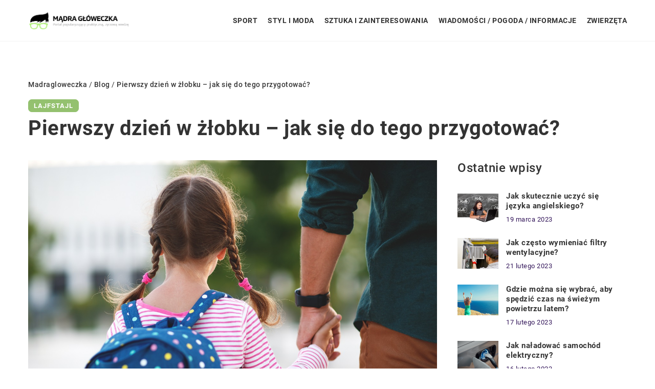

--- FILE ---
content_type: text/html; charset=UTF-8
request_url: https://madragloweczka.pl/pierwszy-dzien-w-zlobku-jak-sie-do-tego-przygotowac/
body_size: 14537
content:
<!DOCTYPE html>
<html lang="pl">
<head><meta charset="UTF-8"><script>if(navigator.userAgent.match(/MSIE|Internet Explorer/i)||navigator.userAgent.match(/Trident\/7\..*?rv:11/i)){var href=document.location.href;if(!href.match(/[?&]nowprocket/)){if(href.indexOf("?")==-1){if(href.indexOf("#")==-1){document.location.href=href+"?nowprocket=1"}else{document.location.href=href.replace("#","?nowprocket=1#")}}else{if(href.indexOf("#")==-1){document.location.href=href+"&nowprocket=1"}else{document.location.href=href.replace("#","&nowprocket=1#")}}}}</script><script>class RocketLazyLoadScripts{constructor(){this.v="1.2.3",this.triggerEvents=["keydown","mousedown","mousemove","touchmove","touchstart","touchend","wheel"],this.userEventHandler=this._triggerListener.bind(this),this.touchStartHandler=this._onTouchStart.bind(this),this.touchMoveHandler=this._onTouchMove.bind(this),this.touchEndHandler=this._onTouchEnd.bind(this),this.clickHandler=this._onClick.bind(this),this.interceptedClicks=[],window.addEventListener("pageshow",t=>{this.persisted=t.persisted}),window.addEventListener("DOMContentLoaded",()=>{this._preconnect3rdParties()}),this.delayedScripts={normal:[],async:[],defer:[]},this.trash=[],this.allJQueries=[]}_addUserInteractionListener(t){if(document.hidden){t._triggerListener();return}this.triggerEvents.forEach(e=>window.addEventListener(e,t.userEventHandler,{passive:!0})),window.addEventListener("touchstart",t.touchStartHandler,{passive:!0}),window.addEventListener("mousedown",t.touchStartHandler),document.addEventListener("visibilitychange",t.userEventHandler)}_removeUserInteractionListener(){this.triggerEvents.forEach(t=>window.removeEventListener(t,this.userEventHandler,{passive:!0})),document.removeEventListener("visibilitychange",this.userEventHandler)}_onTouchStart(t){"HTML"!==t.target.tagName&&(window.addEventListener("touchend",this.touchEndHandler),window.addEventListener("mouseup",this.touchEndHandler),window.addEventListener("touchmove",this.touchMoveHandler,{passive:!0}),window.addEventListener("mousemove",this.touchMoveHandler),t.target.addEventListener("click",this.clickHandler),this._renameDOMAttribute(t.target,"onclick","rocket-onclick"),this._pendingClickStarted())}_onTouchMove(t){window.removeEventListener("touchend",this.touchEndHandler),window.removeEventListener("mouseup",this.touchEndHandler),window.removeEventListener("touchmove",this.touchMoveHandler,{passive:!0}),window.removeEventListener("mousemove",this.touchMoveHandler),t.target.removeEventListener("click",this.clickHandler),this._renameDOMAttribute(t.target,"rocket-onclick","onclick"),this._pendingClickFinished()}_onTouchEnd(t){window.removeEventListener("touchend",this.touchEndHandler),window.removeEventListener("mouseup",this.touchEndHandler),window.removeEventListener("touchmove",this.touchMoveHandler,{passive:!0}),window.removeEventListener("mousemove",this.touchMoveHandler)}_onClick(t){t.target.removeEventListener("click",this.clickHandler),this._renameDOMAttribute(t.target,"rocket-onclick","onclick"),this.interceptedClicks.push(t),t.preventDefault(),t.stopPropagation(),t.stopImmediatePropagation(),this._pendingClickFinished()}_replayClicks(){window.removeEventListener("touchstart",this.touchStartHandler,{passive:!0}),window.removeEventListener("mousedown",this.touchStartHandler),this.interceptedClicks.forEach(t=>{t.target.dispatchEvent(new MouseEvent("click",{view:t.view,bubbles:!0,cancelable:!0}))})}_waitForPendingClicks(){return new Promise(t=>{this._isClickPending?this._pendingClickFinished=t:t()})}_pendingClickStarted(){this._isClickPending=!0}_pendingClickFinished(){this._isClickPending=!1}_renameDOMAttribute(t,e,r){t.hasAttribute&&t.hasAttribute(e)&&(event.target.setAttribute(r,event.target.getAttribute(e)),event.target.removeAttribute(e))}_triggerListener(){this._removeUserInteractionListener(this),"loading"===document.readyState?document.addEventListener("DOMContentLoaded",this._loadEverythingNow.bind(this)):this._loadEverythingNow()}_preconnect3rdParties(){let t=[];document.querySelectorAll("script[type=rocketlazyloadscript]").forEach(e=>{if(e.hasAttribute("src")){let r=new URL(e.src).origin;r!==location.origin&&t.push({src:r,crossOrigin:e.crossOrigin||"module"===e.getAttribute("data-rocket-type")})}}),t=[...new Map(t.map(t=>[JSON.stringify(t),t])).values()],this._batchInjectResourceHints(t,"preconnect")}async _loadEverythingNow(){this.lastBreath=Date.now(),this._delayEventListeners(this),this._delayJQueryReady(this),this._handleDocumentWrite(),this._registerAllDelayedScripts(),this._preloadAllScripts(),await this._loadScriptsFromList(this.delayedScripts.normal),await this._loadScriptsFromList(this.delayedScripts.defer),await this._loadScriptsFromList(this.delayedScripts.async);try{await this._triggerDOMContentLoaded(),await this._triggerWindowLoad()}catch(t){console.error(t)}window.dispatchEvent(new Event("rocket-allScriptsLoaded")),this._waitForPendingClicks().then(()=>{this._replayClicks()}),this._emptyTrash()}_registerAllDelayedScripts(){document.querySelectorAll("script[type=rocketlazyloadscript]").forEach(t=>{t.hasAttribute("data-rocket-src")?t.hasAttribute("async")&&!1!==t.async?this.delayedScripts.async.push(t):t.hasAttribute("defer")&&!1!==t.defer||"module"===t.getAttribute("data-rocket-type")?this.delayedScripts.defer.push(t):this.delayedScripts.normal.push(t):this.delayedScripts.normal.push(t)})}async _transformScript(t){return new Promise((await this._littleBreath(),navigator.userAgent.indexOf("Firefox/")>0||""===navigator.vendor)?e=>{let r=document.createElement("script");[...t.attributes].forEach(t=>{let e=t.nodeName;"type"!==e&&("data-rocket-type"===e&&(e="type"),"data-rocket-src"===e&&(e="src"),r.setAttribute(e,t.nodeValue))}),t.text&&(r.text=t.text),r.hasAttribute("src")?(r.addEventListener("load",e),r.addEventListener("error",e)):(r.text=t.text,e());try{t.parentNode.replaceChild(r,t)}catch(i){e()}}:async e=>{function r(){t.setAttribute("data-rocket-status","failed"),e()}try{let i=t.getAttribute("data-rocket-type"),n=t.getAttribute("data-rocket-src");t.text,i?(t.type=i,t.removeAttribute("data-rocket-type")):t.removeAttribute("type"),t.addEventListener("load",function r(){t.setAttribute("data-rocket-status","executed"),e()}),t.addEventListener("error",r),n?(t.removeAttribute("data-rocket-src"),t.src=n):t.src="data:text/javascript;base64,"+window.btoa(unescape(encodeURIComponent(t.text)))}catch(s){r()}})}async _loadScriptsFromList(t){let e=t.shift();return e&&e.isConnected?(await this._transformScript(e),this._loadScriptsFromList(t)):Promise.resolve()}_preloadAllScripts(){this._batchInjectResourceHints([...this.delayedScripts.normal,...this.delayedScripts.defer,...this.delayedScripts.async],"preload")}_batchInjectResourceHints(t,e){var r=document.createDocumentFragment();t.forEach(t=>{let i=t.getAttribute&&t.getAttribute("data-rocket-src")||t.src;if(i){let n=document.createElement("link");n.href=i,n.rel=e,"preconnect"!==e&&(n.as="script"),t.getAttribute&&"module"===t.getAttribute("data-rocket-type")&&(n.crossOrigin=!0),t.crossOrigin&&(n.crossOrigin=t.crossOrigin),t.integrity&&(n.integrity=t.integrity),r.appendChild(n),this.trash.push(n)}}),document.head.appendChild(r)}_delayEventListeners(t){let e={};function r(t,r){!function t(r){!e[r]&&(e[r]={originalFunctions:{add:r.addEventListener,remove:r.removeEventListener},eventsToRewrite:[]},r.addEventListener=function(){arguments[0]=i(arguments[0]),e[r].originalFunctions.add.apply(r,arguments)},r.removeEventListener=function(){arguments[0]=i(arguments[0]),e[r].originalFunctions.remove.apply(r,arguments)});function i(t){return e[r].eventsToRewrite.indexOf(t)>=0?"rocket-"+t:t}}(t),e[t].eventsToRewrite.push(r)}function i(t,e){let r=t[e];Object.defineProperty(t,e,{get:()=>r||function(){},set(i){t["rocket"+e]=r=i}})}r(document,"DOMContentLoaded"),r(window,"DOMContentLoaded"),r(window,"load"),r(window,"pageshow"),r(document,"readystatechange"),i(document,"onreadystatechange"),i(window,"onload"),i(window,"onpageshow")}_delayJQueryReady(t){let e;function r(r){if(r&&r.fn&&!t.allJQueries.includes(r)){r.fn.ready=r.fn.init.prototype.ready=function(e){return t.domReadyFired?e.bind(document)(r):document.addEventListener("rocket-DOMContentLoaded",()=>e.bind(document)(r)),r([])};let i=r.fn.on;r.fn.on=r.fn.init.prototype.on=function(){if(this[0]===window){function t(t){return t.split(" ").map(t=>"load"===t||0===t.indexOf("load.")?"rocket-jquery-load":t).join(" ")}"string"==typeof arguments[0]||arguments[0]instanceof String?arguments[0]=t(arguments[0]):"object"==typeof arguments[0]&&Object.keys(arguments[0]).forEach(e=>{let r=arguments[0][e];delete arguments[0][e],arguments[0][t(e)]=r})}return i.apply(this,arguments),this},t.allJQueries.push(r)}e=r}r(window.jQuery),Object.defineProperty(window,"jQuery",{get:()=>e,set(t){r(t)}})}async _triggerDOMContentLoaded(){this.domReadyFired=!0,await this._littleBreath(),document.dispatchEvent(new Event("rocket-DOMContentLoaded")),await this._littleBreath(),window.dispatchEvent(new Event("rocket-DOMContentLoaded")),await this._littleBreath(),document.dispatchEvent(new Event("rocket-readystatechange")),await this._littleBreath(),document.rocketonreadystatechange&&document.rocketonreadystatechange()}async _triggerWindowLoad(){await this._littleBreath(),window.dispatchEvent(new Event("rocket-load")),await this._littleBreath(),window.rocketonload&&window.rocketonload(),await this._littleBreath(),this.allJQueries.forEach(t=>t(window).trigger("rocket-jquery-load")),await this._littleBreath();let t=new Event("rocket-pageshow");t.persisted=this.persisted,window.dispatchEvent(t),await this._littleBreath(),window.rocketonpageshow&&window.rocketonpageshow({persisted:this.persisted})}_handleDocumentWrite(){let t=new Map;document.write=document.writeln=function(e){let r=document.currentScript;r||console.error("WPRocket unable to document.write this: "+e);let i=document.createRange(),n=r.parentElement,s=t.get(r);void 0===s&&(s=r.nextSibling,t.set(r,s));let a=document.createDocumentFragment();i.setStart(a,0),a.appendChild(i.createContextualFragment(e)),n.insertBefore(a,s)}}async _littleBreath(){Date.now()-this.lastBreath>45&&(await this._requestAnimFrame(),this.lastBreath=Date.now())}async _requestAnimFrame(){return document.hidden?new Promise(t=>setTimeout(t)):new Promise(t=>requestAnimationFrame(t))}_emptyTrash(){this.trash.forEach(t=>t.remove())}static run(){let t=new RocketLazyLoadScripts;t._addUserInteractionListener(t)}}RocketLazyLoadScripts.run();</script>	
	
	<meta name="viewport" content="width=device-width, initial-scale=1">
		<meta name='robots' content='index, follow, max-image-preview:large, max-snippet:-1, max-video-preview:-1' />

	<!-- This site is optimized with the Yoast SEO plugin v26.7 - https://yoast.com/wordpress/plugins/seo/ -->
	<title>Pierwszy dzień w żłobku - jak się do tego przygotować? - madragloweczka.pl</title><link rel="stylesheet" href="https://madragloweczka.pl/wp-content/cache/min/1/5fe56f8fe1ab7de9fc5f510090bb522e.css" media="all" data-minify="1" />
	<link rel="canonical" href="https://madragloweczka.pl/pierwszy-dzien-w-zlobku-jak-sie-do-tego-przygotowac/" />
	<meta property="og:locale" content="pl_PL" />
	<meta property="og:type" content="article" />
	<meta property="og:title" content="Pierwszy dzień w żłobku - jak się do tego przygotować? - madragloweczka.pl" />
	<meta property="og:description" content="Pierwszy dzień w żłobku zawsze jest dla dziecka przerażający. Ale jeśli dobrze przygotujesz dziecko, poczuje się ono pewnie i będzie [&hellip;]" />
	<meta property="og:url" content="https://madragloweczka.pl/pierwszy-dzien-w-zlobku-jak-sie-do-tego-przygotowac/" />
	<meta property="og:site_name" content="madragloweczka.pl" />
	<meta name="author" content="madragloweczka" />
	<meta name="twitter:card" content="summary_large_image" />
	<meta name="twitter:label1" content="Napisane przez" />
	<meta name="twitter:data1" content="madragloweczka" />
	<meta name="twitter:label2" content="Szacowany czas czytania" />
	<meta name="twitter:data2" content="1 minuta" />
	<script type="application/ld+json" class="yoast-schema-graph">{"@context":"https://schema.org","@graph":[{"@type":"Article","@id":"https://madragloweczka.pl/pierwszy-dzien-w-zlobku-jak-sie-do-tego-przygotowac/#article","isPartOf":{"@id":"https://madragloweczka.pl/pierwszy-dzien-w-zlobku-jak-sie-do-tego-przygotowac/"},"author":{"name":"madragloweczka","@id":"https://madragloweczka.pl/#/schema/person/af6c5861d223daf302e050ee354d813e"},"headline":"Pierwszy dzień w żłobku &#8211; jak się do tego przygotować?","datePublished":"2023-01-17T13:00:21+00:00","mainEntityOfPage":{"@id":"https://madragloweczka.pl/pierwszy-dzien-w-zlobku-jak-sie-do-tego-przygotowac/"},"wordCount":279,"commentCount":0,"image":{"@id":"https://madragloweczka.pl/pierwszy-dzien-w-zlobku-jak-sie-do-tego-przygotowac/#primaryimage"},"thumbnailUrl":"https://madragloweczka.pl/wp-content/uploads/2023/03/plecak-dziecko-szkola-przedszkole.jpeg","articleSection":["Lajfstajl"],"inLanguage":"pl-PL","potentialAction":[{"@type":"CommentAction","name":"Comment","target":["https://madragloweczka.pl/pierwszy-dzien-w-zlobku-jak-sie-do-tego-przygotowac/#respond"]}]},{"@type":"WebPage","@id":"https://madragloweczka.pl/pierwszy-dzien-w-zlobku-jak-sie-do-tego-przygotowac/","url":"https://madragloweczka.pl/pierwszy-dzien-w-zlobku-jak-sie-do-tego-przygotowac/","name":"Pierwszy dzień w żłobku - jak się do tego przygotować? - madragloweczka.pl","isPartOf":{"@id":"https://madragloweczka.pl/#website"},"primaryImageOfPage":{"@id":"https://madragloweczka.pl/pierwszy-dzien-w-zlobku-jak-sie-do-tego-przygotowac/#primaryimage"},"image":{"@id":"https://madragloweczka.pl/pierwszy-dzien-w-zlobku-jak-sie-do-tego-przygotowac/#primaryimage"},"thumbnailUrl":"https://madragloweczka.pl/wp-content/uploads/2023/03/plecak-dziecko-szkola-przedszkole.jpeg","inLanguage":"pl-PL","potentialAction":[{"@type":"ReadAction","target":["https://madragloweczka.pl/pierwszy-dzien-w-zlobku-jak-sie-do-tego-przygotowac/"]}]},{"@type":"ImageObject","inLanguage":"pl-PL","@id":"https://madragloweczka.pl/pierwszy-dzien-w-zlobku-jak-sie-do-tego-przygotowac/#primaryimage","url":"https://madragloweczka.pl/wp-content/uploads/2023/03/plecak-dziecko-szkola-przedszkole.jpeg","contentUrl":"https://madragloweczka.pl/wp-content/uploads/2023/03/plecak-dziecko-szkola-przedszkole.jpeg","width":1280,"height":853},{"@type":"WebSite","@id":"https://madragloweczka.pl/#website","url":"https://madragloweczka.pl/","name":"madragloweczka.pl","description":"","potentialAction":[{"@type":"SearchAction","target":{"@type":"EntryPoint","urlTemplate":"https://madragloweczka.pl/?s={search_term_string}"},"query-input":{"@type":"PropertyValueSpecification","valueRequired":true,"valueName":"search_term_string"}}],"inLanguage":"pl-PL"}]}</script>
	<!-- / Yoast SEO plugin. -->


<link rel='dns-prefetch' href='//cdnjs.cloudflare.com' />

<style id='wp-img-auto-sizes-contain-inline-css' type='text/css'>
img:is([sizes=auto i],[sizes^="auto," i]){contain-intrinsic-size:3000px 1500px}
/*# sourceURL=wp-img-auto-sizes-contain-inline-css */
</style>
<style id='wp-emoji-styles-inline-css' type='text/css'>

	img.wp-smiley, img.emoji {
		display: inline !important;
		border: none !important;
		box-shadow: none !important;
		height: 1em !important;
		width: 1em !important;
		margin: 0 0.07em !important;
		vertical-align: -0.1em !important;
		background: none !important;
		padding: 0 !important;
	}
/*# sourceURL=wp-emoji-styles-inline-css */
</style>
<style id='classic-theme-styles-inline-css' type='text/css'>
/*! This file is auto-generated */
.wp-block-button__link{color:#fff;background-color:#32373c;border-radius:9999px;box-shadow:none;text-decoration:none;padding:calc(.667em + 2px) calc(1.333em + 2px);font-size:1.125em}.wp-block-file__button{background:#32373c;color:#fff;text-decoration:none}
/*# sourceURL=/wp-includes/css/classic-themes.min.css */
</style>

<script type="text/javascript" src="https://madragloweczka.pl/wp-includes/js/jquery/jquery.min.js?ver=3.7.1" id="jquery-core-js"></script>
<script type="text/javascript" src="https://madragloweczka.pl/wp-includes/js/jquery/jquery-migrate.min.js?ver=3.4.1" id="jquery-migrate-js" defer></script>
<script  type="application/ld+json">
        {
          "@context": "https://schema.org",
          "@type": "BreadcrumbList",
          "itemListElement": [{"@type": "ListItem","position": 1,"name": "madragloweczka","item": "https://madragloweczka.pl" },{"@type": "ListItem","position": 2,"name": "Blog","item": "https://madragloweczka.pl/blog/" },{"@type": "ListItem","position": 3,"name": "Pierwszy dzień w żłobku &#8211; jak się do tego przygotować?"}]
        }
        </script>    <style>
    @font-face {font-family: 'Roboto';font-style: normal;font-weight: 400;src: url('https://madragloweczka.pl/wp-content/themes/knight-theme/fonts/Roboto-Regular.ttf');font-display: swap;}
    @font-face {font-family: 'Roboto';font-style: normal;font-weight: 500;src: url('https://madragloweczka.pl/wp-content/themes/knight-theme/fonts/Roboto-Medium.ttf');font-display: swap;}
    @font-face {font-family: 'Roboto';font-style: normal;font-weight: 700;src: url('https://madragloweczka.pl/wp-content/themes/knight-theme/fonts/Roboto-Bold.ttf');font-display: swap;}
    @font-face {font-family: 'Roboto';font-style: normal;font-weight: 900;src: url('https://madragloweczka.pl/wp-content/themes/knight-theme/fonts/Roboto-Black.ttf');font-display: swap;}
    </style>
<script  type="application/ld+json">
        {
          "@context": "https://schema.org",
          "@type": "Article",
          "headline": "Pierwszy dzień w żłobku &#8211; jak się do tego przygotować?",
          "image": "https://madragloweczka.pl/wp-content/uploads/2023/03/plecak-dziecko-szkola-przedszkole.jpeg",
          "datePublished": "2023-01-17",
          "dateModified": "2023-01-17",
          "author": {
            "@type": "Person",
            "name": "madragloweczka"
          },
           "publisher": {
            "@type": "Organization",
            "name": "madragloweczka.pl",
            "logo": {
              "@type": "ImageObject",
              "url": "https://madragloweczka.pl/wp-content/uploads/2023/07/cropped-logo_9-kopia.png"
            }
          }
          
        }
        </script><link rel="icon" href="https://madragloweczka.pl/wp-content/uploads/2023/07/cropped-cropped-logo_9-192x192-1.png" sizes="32x32" />
<link rel="icon" href="https://madragloweczka.pl/wp-content/uploads/2023/07/cropped-cropped-logo_9-192x192-1.png" sizes="192x192" />
<link rel="apple-touch-icon" href="https://madragloweczka.pl/wp-content/uploads/2023/07/cropped-cropped-logo_9-192x192-1.png" />
<meta name="msapplication-TileImage" content="https://madragloweczka.pl/wp-content/uploads/2023/07/cropped-cropped-logo_9-192x192-1.png" />
<noscript><style id="rocket-lazyload-nojs-css">.rll-youtube-player, [data-lazy-src]{display:none !important;}</style></noscript>	

<!-- Google tag (gtag.js) -->
<script type="rocketlazyloadscript" async data-rocket-src="https://www.googletagmanager.com/gtag/js?id=G-9JXQZSWESZ"></script>
<script type="rocketlazyloadscript">
  window.dataLayer = window.dataLayer || [];
  function gtag(){dataLayer.push(arguments);}
  gtag('js', new Date());

  gtag('config', 'G-9JXQZSWESZ');
</script>

<style id='global-styles-inline-css' type='text/css'>
:root{--wp--preset--aspect-ratio--square: 1;--wp--preset--aspect-ratio--4-3: 4/3;--wp--preset--aspect-ratio--3-4: 3/4;--wp--preset--aspect-ratio--3-2: 3/2;--wp--preset--aspect-ratio--2-3: 2/3;--wp--preset--aspect-ratio--16-9: 16/9;--wp--preset--aspect-ratio--9-16: 9/16;--wp--preset--color--black: #000000;--wp--preset--color--cyan-bluish-gray: #abb8c3;--wp--preset--color--white: #ffffff;--wp--preset--color--pale-pink: #f78da7;--wp--preset--color--vivid-red: #cf2e2e;--wp--preset--color--luminous-vivid-orange: #ff6900;--wp--preset--color--luminous-vivid-amber: #fcb900;--wp--preset--color--light-green-cyan: #7bdcb5;--wp--preset--color--vivid-green-cyan: #00d084;--wp--preset--color--pale-cyan-blue: #8ed1fc;--wp--preset--color--vivid-cyan-blue: #0693e3;--wp--preset--color--vivid-purple: #9b51e0;--wp--preset--gradient--vivid-cyan-blue-to-vivid-purple: linear-gradient(135deg,rgb(6,147,227) 0%,rgb(155,81,224) 100%);--wp--preset--gradient--light-green-cyan-to-vivid-green-cyan: linear-gradient(135deg,rgb(122,220,180) 0%,rgb(0,208,130) 100%);--wp--preset--gradient--luminous-vivid-amber-to-luminous-vivid-orange: linear-gradient(135deg,rgb(252,185,0) 0%,rgb(255,105,0) 100%);--wp--preset--gradient--luminous-vivid-orange-to-vivid-red: linear-gradient(135deg,rgb(255,105,0) 0%,rgb(207,46,46) 100%);--wp--preset--gradient--very-light-gray-to-cyan-bluish-gray: linear-gradient(135deg,rgb(238,238,238) 0%,rgb(169,184,195) 100%);--wp--preset--gradient--cool-to-warm-spectrum: linear-gradient(135deg,rgb(74,234,220) 0%,rgb(151,120,209) 20%,rgb(207,42,186) 40%,rgb(238,44,130) 60%,rgb(251,105,98) 80%,rgb(254,248,76) 100%);--wp--preset--gradient--blush-light-purple: linear-gradient(135deg,rgb(255,206,236) 0%,rgb(152,150,240) 100%);--wp--preset--gradient--blush-bordeaux: linear-gradient(135deg,rgb(254,205,165) 0%,rgb(254,45,45) 50%,rgb(107,0,62) 100%);--wp--preset--gradient--luminous-dusk: linear-gradient(135deg,rgb(255,203,112) 0%,rgb(199,81,192) 50%,rgb(65,88,208) 100%);--wp--preset--gradient--pale-ocean: linear-gradient(135deg,rgb(255,245,203) 0%,rgb(182,227,212) 50%,rgb(51,167,181) 100%);--wp--preset--gradient--electric-grass: linear-gradient(135deg,rgb(202,248,128) 0%,rgb(113,206,126) 100%);--wp--preset--gradient--midnight: linear-gradient(135deg,rgb(2,3,129) 0%,rgb(40,116,252) 100%);--wp--preset--font-size--small: 13px;--wp--preset--font-size--medium: 20px;--wp--preset--font-size--large: 36px;--wp--preset--font-size--x-large: 42px;--wp--preset--spacing--20: 0.44rem;--wp--preset--spacing--30: 0.67rem;--wp--preset--spacing--40: 1rem;--wp--preset--spacing--50: 1.5rem;--wp--preset--spacing--60: 2.25rem;--wp--preset--spacing--70: 3.38rem;--wp--preset--spacing--80: 5.06rem;--wp--preset--shadow--natural: 6px 6px 9px rgba(0, 0, 0, 0.2);--wp--preset--shadow--deep: 12px 12px 50px rgba(0, 0, 0, 0.4);--wp--preset--shadow--sharp: 6px 6px 0px rgba(0, 0, 0, 0.2);--wp--preset--shadow--outlined: 6px 6px 0px -3px rgb(255, 255, 255), 6px 6px rgb(0, 0, 0);--wp--preset--shadow--crisp: 6px 6px 0px rgb(0, 0, 0);}:where(.is-layout-flex){gap: 0.5em;}:where(.is-layout-grid){gap: 0.5em;}body .is-layout-flex{display: flex;}.is-layout-flex{flex-wrap: wrap;align-items: center;}.is-layout-flex > :is(*, div){margin: 0;}body .is-layout-grid{display: grid;}.is-layout-grid > :is(*, div){margin: 0;}:where(.wp-block-columns.is-layout-flex){gap: 2em;}:where(.wp-block-columns.is-layout-grid){gap: 2em;}:where(.wp-block-post-template.is-layout-flex){gap: 1.25em;}:where(.wp-block-post-template.is-layout-grid){gap: 1.25em;}.has-black-color{color: var(--wp--preset--color--black) !important;}.has-cyan-bluish-gray-color{color: var(--wp--preset--color--cyan-bluish-gray) !important;}.has-white-color{color: var(--wp--preset--color--white) !important;}.has-pale-pink-color{color: var(--wp--preset--color--pale-pink) !important;}.has-vivid-red-color{color: var(--wp--preset--color--vivid-red) !important;}.has-luminous-vivid-orange-color{color: var(--wp--preset--color--luminous-vivid-orange) !important;}.has-luminous-vivid-amber-color{color: var(--wp--preset--color--luminous-vivid-amber) !important;}.has-light-green-cyan-color{color: var(--wp--preset--color--light-green-cyan) !important;}.has-vivid-green-cyan-color{color: var(--wp--preset--color--vivid-green-cyan) !important;}.has-pale-cyan-blue-color{color: var(--wp--preset--color--pale-cyan-blue) !important;}.has-vivid-cyan-blue-color{color: var(--wp--preset--color--vivid-cyan-blue) !important;}.has-vivid-purple-color{color: var(--wp--preset--color--vivid-purple) !important;}.has-black-background-color{background-color: var(--wp--preset--color--black) !important;}.has-cyan-bluish-gray-background-color{background-color: var(--wp--preset--color--cyan-bluish-gray) !important;}.has-white-background-color{background-color: var(--wp--preset--color--white) !important;}.has-pale-pink-background-color{background-color: var(--wp--preset--color--pale-pink) !important;}.has-vivid-red-background-color{background-color: var(--wp--preset--color--vivid-red) !important;}.has-luminous-vivid-orange-background-color{background-color: var(--wp--preset--color--luminous-vivid-orange) !important;}.has-luminous-vivid-amber-background-color{background-color: var(--wp--preset--color--luminous-vivid-amber) !important;}.has-light-green-cyan-background-color{background-color: var(--wp--preset--color--light-green-cyan) !important;}.has-vivid-green-cyan-background-color{background-color: var(--wp--preset--color--vivid-green-cyan) !important;}.has-pale-cyan-blue-background-color{background-color: var(--wp--preset--color--pale-cyan-blue) !important;}.has-vivid-cyan-blue-background-color{background-color: var(--wp--preset--color--vivid-cyan-blue) !important;}.has-vivid-purple-background-color{background-color: var(--wp--preset--color--vivid-purple) !important;}.has-black-border-color{border-color: var(--wp--preset--color--black) !important;}.has-cyan-bluish-gray-border-color{border-color: var(--wp--preset--color--cyan-bluish-gray) !important;}.has-white-border-color{border-color: var(--wp--preset--color--white) !important;}.has-pale-pink-border-color{border-color: var(--wp--preset--color--pale-pink) !important;}.has-vivid-red-border-color{border-color: var(--wp--preset--color--vivid-red) !important;}.has-luminous-vivid-orange-border-color{border-color: var(--wp--preset--color--luminous-vivid-orange) !important;}.has-luminous-vivid-amber-border-color{border-color: var(--wp--preset--color--luminous-vivid-amber) !important;}.has-light-green-cyan-border-color{border-color: var(--wp--preset--color--light-green-cyan) !important;}.has-vivid-green-cyan-border-color{border-color: var(--wp--preset--color--vivid-green-cyan) !important;}.has-pale-cyan-blue-border-color{border-color: var(--wp--preset--color--pale-cyan-blue) !important;}.has-vivid-cyan-blue-border-color{border-color: var(--wp--preset--color--vivid-cyan-blue) !important;}.has-vivid-purple-border-color{border-color: var(--wp--preset--color--vivid-purple) !important;}.has-vivid-cyan-blue-to-vivid-purple-gradient-background{background: var(--wp--preset--gradient--vivid-cyan-blue-to-vivid-purple) !important;}.has-light-green-cyan-to-vivid-green-cyan-gradient-background{background: var(--wp--preset--gradient--light-green-cyan-to-vivid-green-cyan) !important;}.has-luminous-vivid-amber-to-luminous-vivid-orange-gradient-background{background: var(--wp--preset--gradient--luminous-vivid-amber-to-luminous-vivid-orange) !important;}.has-luminous-vivid-orange-to-vivid-red-gradient-background{background: var(--wp--preset--gradient--luminous-vivid-orange-to-vivid-red) !important;}.has-very-light-gray-to-cyan-bluish-gray-gradient-background{background: var(--wp--preset--gradient--very-light-gray-to-cyan-bluish-gray) !important;}.has-cool-to-warm-spectrum-gradient-background{background: var(--wp--preset--gradient--cool-to-warm-spectrum) !important;}.has-blush-light-purple-gradient-background{background: var(--wp--preset--gradient--blush-light-purple) !important;}.has-blush-bordeaux-gradient-background{background: var(--wp--preset--gradient--blush-bordeaux) !important;}.has-luminous-dusk-gradient-background{background: var(--wp--preset--gradient--luminous-dusk) !important;}.has-pale-ocean-gradient-background{background: var(--wp--preset--gradient--pale-ocean) !important;}.has-electric-grass-gradient-background{background: var(--wp--preset--gradient--electric-grass) !important;}.has-midnight-gradient-background{background: var(--wp--preset--gradient--midnight) !important;}.has-small-font-size{font-size: var(--wp--preset--font-size--small) !important;}.has-medium-font-size{font-size: var(--wp--preset--font-size--medium) !important;}.has-large-font-size{font-size: var(--wp--preset--font-size--large) !important;}.has-x-large-font-size{font-size: var(--wp--preset--font-size--x-large) !important;}
/*# sourceURL=global-styles-inline-css */
</style>
</head>

<body class="wp-singular post-template-default single single-post postid-3636 single-format-standard wp-theme-knight-theme">


	<header class="k_header">
		<div class="k_conatiner k-flex-between"> 
			<nav id="mainnav" class="mainnav" role="navigation">
				<div class="menu-menu-container"><ul id="menu-menu" class="menu"><li id="menu-item-6285" class="menu-item menu-item-type-taxonomy menu-item-object-companycategory menu-item-6285"><a href="https://madragloweczka.pl/firmy/sport/">Sport</a></li>
<li id="menu-item-6286" class="menu-item menu-item-type-taxonomy menu-item-object-companycategory menu-item-6286"><a href="https://madragloweczka.pl/firmy/styl-i-moda/">Styl i moda</a></li>
<li id="menu-item-6287" class="menu-item menu-item-type-taxonomy menu-item-object-companycategory menu-item-6287"><a href="https://madragloweczka.pl/firmy/sztuka-i-zainteresowania/">Sztuka i zainteresowania</a></li>
<li id="menu-item-6288" class="menu-item menu-item-type-taxonomy menu-item-object-companycategory menu-item-6288"><a href="https://madragloweczka.pl/firmy/wiadomosci-pogoda-informacje/">Wiadomości / Pogoda / Informacje</a></li>
<li id="menu-item-6289" class="menu-item menu-item-type-taxonomy menu-item-object-companycategory menu-item-6289"><a href="https://madragloweczka.pl/firmy/zwierzeta/">Zwierzęta</a></li>
</ul></div>			</nav> 
			<div class="k_logo">
								<a href="https://madragloweczka.pl/">   
					<img width="406" height="83" src="https://madragloweczka.pl/wp-content/uploads/2023/07/cropped-logo_9-kopia.png" class="logo-main" alt="madragloweczka.pl">	
				</a>
							</div> 	
			<div class="mobile-menu">
				<div id="btn-menu">
					<svg class="ham hamRotate ham8" viewBox="0 0 100 100" width="80" onclick="this.classList.toggle('active')">
						<path class="line top" d="m 30,33 h 40 c 3.722839,0 7.5,3.126468 7.5,8.578427 0,5.451959 -2.727029,8.421573 -7.5,8.421573 h -20" />
						<path class="line middle"d="m 30,50 h 40" />
						<path class="line bottom" d="m 70,67 h -40 c 0,0 -7.5,-0.802118 -7.5,-8.365747 0,-7.563629 7.5,-8.634253 7.5,-8.634253 h 20" />
					</svg>
				</div>
			</div>
		</div> 
	</header>
			
									


<section class="k_text_section k-pt-7 k-pt-5-m">
	<div class="k_conatiner k_conatiner-col">
		<div class="k_col-10 k-flex k-mb-3">
			<ul id="breadcrumbs" class="k_breadcrumbs"><li class="item-home"><a class="bread-link bread-home" href="https://madragloweczka.pl" title="madragloweczka">madragloweczka</a></li><li class="separator separator-home"> / </li><li data-id="4" class="item-cat"><a href="https://madragloweczka.pl/blog/">Blog</a></li><li class="separator"> / </li><li data-id="5" class="item-current  item-3636"><strong class="bread-current bread-3636" title="Pierwszy dzień w żłobku &#8211; jak się do tego przygotować?">Pierwszy dzień w żłobku &#8211; jak się do tego przygotować?</strong></li></ul>			<div class="k_post-single-cat k-flex">
				<a href="https://madragloweczka.pl/category/lajfstajl/">Lajfstajl</a>  
			</div> 
			<h1 class="k_page_h1 k-mb-1">Pierwszy dzień w żłobku &#8211; jak się do tego przygotować?</h1>
			
		</div>
		<div class="k_col-7">
			
			
								<div class="k-mb-3 k_relative k-img-single">
						
						<img width="1280" height="853" src="https://madragloweczka.pl/wp-content/uploads/2023/03/plecak-dziecko-szkola-przedszkole.jpeg" alt="Pierwszy dzień w żłobku &#8211; jak się do tego przygotować?">	
							
					</div>
				


			<div class="k-post-reading-time">Potrzebujesz ok. 2 min. aby przeczytać ten wpis</div>			<div class="k_meta-single k-mb-3 k-mt-1 k-flex k-flex-v-center k_weight-semibold">
				<div class="k_post-single-author">
				
					<div class="k_meta-value k-flex k-flex-v-center">
					<svg width="80" height="80" viewBox="0 0 80 80" fill="none" xmlns="http://www.w3.org/2000/svg"><path d="M60 70L20 70C17.7909 70 16 68.2091 16 66C16 59.3836 20.1048 53.4615 26.3003 51.1395L27.5304 50.6785C35.5704 47.6651 44.4296 47.6651 52.4696 50.6785L53.6997 51.1395C59.8952 53.4615 64 59.3836 64 66C64 68.2091 62.2091 70 60 70Z" fill="#C2CCDE" stroke="#C2CCDE" stroke-width="4" stroke-linecap="square" stroke-linejoin="round" /><path d="M33.9015 38.8673C37.7294 40.8336 42.2706 40.8336 46.0985 38.8673C49.6611 37.0373 52.2136 33.7042 53.0516 29.7878L53.2752 28.7425C54.1322 24.7375 53.2168 20.5576 50.7644 17.2774L50.4053 16.797C47.9525 13.5163 44.0962 11.5845 40 11.5845C35.9038 11.5845 32.0475 13.5163 29.5947 16.797L29.2356 17.2774C26.7832 20.5576 25.8678 24.7375 26.7248 28.7425L26.9484 29.7878C27.7864 33.7042 30.3389 37.0373 33.9015 38.8673Z" fill="#C2CCDE" stroke="#C2CCDE" stroke-width="4" stroke-linecap="round" stroke-linejoin="round" /></svg>
						<a href="https://madragloweczka.pl/autor/madragloweczka/" rel="nofollow">madragloweczka</a>					</div>
				</div>
				<div class="k_post-single-date">
					<div class="k_meta-value k-flex k-flex-v-center">
					<svg width="80" height="80" viewBox="0 0 80 80" fill="none" xmlns="http://www.w3.org/2000/svg"><path fill-rule="evenodd" clip-rule="evenodd" d="M55.5 13.5C55.5 12.1193 54.3807 11 53 11C51.6193 11 50.5 12.1193 50.5 13.5V21C50.5 21.2761 50.2761 21.5 50 21.5L30 21.5C29.7239 21.5 29.5 21.2761 29.5 21V13.5C29.5 12.1193 28.3807 11 27 11C25.6193 11 24.5 12.1193 24.5 13.5V21C24.5 21.2761 24.2761 21.5 24 21.5H20C17.7909 21.5 16 23.2909 16 25.5L16 31L64 31V25.5C64 23.2909 62.2091 21.5 60 21.5H56C55.7239 21.5 55.5 21.2761 55.5 21V13.5ZM64 36L16 36L16 65.5C16 67.7091 17.7909 69.5 20 69.5H60C62.2091 69.5 64 67.7091 64 65.5V36Z" fill="#000000" /></svg>
						<time>17 stycznia 2023</time>
					</div>
				</div>
				  
				 
			</div>

			
			<div class="k_content k_ul k-justify">
				<div class='etykiety-publikacji'></div><p data-pm-slice="1 1 []">Pierwszy dzień w żłobku zawsze jest dla dziecka przerażający. Ale jeśli dobrze przygotujesz dziecko, poczuje się ono pewnie i będzie gotowe na to ważne wydarzenie.</p>
<p>Oto kilka wskazówek, które możesz zastosować, aby Twoje dziecko czuło się lepiej podczas pierwszego dnia w nowym miejscu.</p>
<h2>Przygotuj dziecko do tej zmiany z wyprzedzeniem</h2>
<p>Powiedz dziecku, czego powinno się spodziewać i daj mu czas na oswojenie się z pomysłem pójścia do przedszkola. Dzięki temu poczuje się ono bardziej przygotowane na wielki dzień.</p>
<h2>Rozmawiaj z dzieckiem o jego uczuciach</h2>
<p>Ważne jest, by zapytać dziecko, jak się czuje w związku z pójściem do żłobka. Pozwól mu wypowiedzieć swoje lęki oraz obawy. Daj mu do zrozumienia, że to nic złego, jeśli nie chce jeszcze iść lub jeśli czuje strach, gdy o tym myśli. Powiedz mu, że to normalne i wiele osób nie chce iść w nowe miejsce, zwłaszcza gdy przyzwyczai się do przebywania w domu z mamą lub tatą przez cały dzień.</p>
<h2>Wyjaśnij mu, jak będzie wyglądał ten dzień</h2>
<p>Aby dziecko poczuło się pewniej przed pierwszym dniem w nowym przedszkolu warto omówić z nim, jak będzie wyglądać ten dzień krok po kroku. Możesz pokazać mu znajdujące się na stronie internetowej <a href="https://zlotakaczka.com.pl/" target="_blank" rel="noopener noreferrer nofollow">https://zlotakaczka.com.pl/</a> zdjęcia żłobka, aby mogło oswoić się z tym, jak wygląda to miejsce. Warto przedstawić mu żłobek jako miłe i przyjazne miejsce, w którym pozna wielu przyjaciół i spędzi miło czas.</p>
			</div>

			

			

			
			<div class="k_posts-category k-flex k-mt-5">
				<div class="k-flex k_post-category-title k-color-161 k_uppercase k_weight-bold k_subtitle-24 k-mb-3 k_ls-1">Zobacz również</div>
				<div class="k_posts_category k_conatiner k_conatiner-col k-plr-0 k-gap-30"><div class="k_post_category-item k-flex"><div class="k_post-image"><a class="k-flex" href="https://madragloweczka.pl/jak-idealnie-dobrac-spodnie-do-sylwetki/" rel="nofollow"><img width="1280" height="853" src="https://madragloweczka.pl/wp-content/uploads/2022/04/moda-lifestyle-odziez-ubrania-torebka-kobieta-spodnie-buty-damskie.jpg" class="attachment-full size-full wp-post-image" alt="Jak idealnie dobrać spodnie do sylwetki?" decoding="async" /></a><div class="k_post-content k_absolute"><div class="k_post-date k-title-white"><time>09 kwietnia 2022</time></div><a class="k_post-title k-title-white k_weight-semibold k_height-11" href="https://madragloweczka.pl/jak-idealnie-dobrac-spodnie-do-sylwetki/">Jak idealnie dobrać spodnie do sylwetki?</a></div></div></div><div class="k_post_category-item k-flex"><div class="k_post-image"><a class="k-flex" href="https://madragloweczka.pl/jakie-projekty-moga-ulatwic-funkcjonowanie-osobom-niepelnosprawnym-w-przestrzeni-publicznej/" rel="nofollow"><img width="1280" height="853" src="https://madragloweczka.pl/wp-content/uploads/2022/03/niepelnosprawny-wozek-inwalidzki-lifestyle-medycyna-i-zdrowie.jpg" class="attachment-full size-full wp-post-image" alt="Jakie projekty mogą ułatwić funkcjonowanie osobom niepełnosprawnym w przestrzeni publicznej?" decoding="async" loading="lazy" /></a><div class="k_post-content k_absolute"><div class="k_post-date k-title-white"><time>18 marca 2022</time></div><a class="k_post-title k-title-white k_weight-semibold k_height-11" href="https://madragloweczka.pl/jakie-projekty-moga-ulatwic-funkcjonowanie-osobom-niepelnosprawnym-w-przestrzeni-publicznej/">Jakie projekty mogą ułatwić funkcjonowanie osobom niepełnosprawnym w przestrzeni publicznej?</a></div></div></div></div>	
			</div>

			
		</div>
		<div class="k_col-3 k-sticky k-mt-5-m">
			
			<div class="k_blog-post-recent k-flex k-mb-5">
				<div class="k_blog-post-recent-title k-third-color k_subtitle-24">Ostatnie wpisy</div>
				<div class="k_recent-post k-flex"><div class="k_recent-item k-flex k-mt-3"><div class="k_post-image"><a class="k-flex" href="https://madragloweczka.pl/jak-skutecznie-uczyc-sie-jezyka-angielskiego/" rel="nofollow"><img width="1280" height="748" src="https://madragloweczka.pl/wp-content/uploads/2023/03/lifestyle-tlumaczenie-jezykow-obcych.jpg" alt="Jak skutecznie uczyć się języka angielskiego?" loading="lazy"></a></div><div class="k_post-content"><a class="k_post-title" href="https://madragloweczka.pl/jak-skutecznie-uczyc-sie-jezyka-angielskiego/">Jak skutecznie uczyć się języka angielskiego?</a><div class="k_post-date"><time>19 marca 2023</time></div></div></div><div class="k_recent-item k-flex k-mt-3"><div class="k_post-image"><a class="k-flex" href="https://madragloweczka.pl/jak-czesto-wymieniac-filtry-wentylacyjne/" rel="nofollow"><img width="1280" height="855" src="https://madragloweczka.pl/wp-content/uploads/2023/03/praca-przewod-wentylacyjny-filtr-kawetowy-g4-technika-technologia.jpg" alt="Jak często wymieniać filtry wentylacyjne?" loading="lazy"></a></div><div class="k_post-content"><a class="k_post-title" href="https://madragloweczka.pl/jak-czesto-wymieniac-filtry-wentylacyjne/">Jak często wymieniać filtry wentylacyjne?</a><div class="k_post-date"><time>21 lutego 2023</time></div></div></div><div class="k_recent-item k-flex k-mt-3"><div class="k_post-image"><a class="k-flex" href="https://madragloweczka.pl/gdzie-mozna-sie-wybrac-aby-spedzic-czas-na-swiezym-powietrzu-latem/" rel="nofollow"><img width="1280" height="853" src="https://madragloweczka.pl/wp-content/uploads/2023/03/sukienka-lato-wakacje-turystyka.jpg" alt="Gdzie można się wybrać, aby spędzić czas na świeżym powietrzu latem?" loading="lazy"></a></div><div class="k_post-content"><a class="k_post-title" href="https://madragloweczka.pl/gdzie-mozna-sie-wybrac-aby-spedzic-czas-na-swiezym-powietrzu-latem/">Gdzie można się wybrać, aby spędzić czas na świeżym powietrzu latem?</a><div class="k_post-date"><time>17 lutego 2023</time></div></div></div><div class="k_recent-item k-flex k-mt-3"><div class="k_post-image"><a class="k-flex" href="https://madragloweczka.pl/jak-naladowac-samochod-elektryczny/" rel="nofollow"><img width="1289" height="857" src="https://madragloweczka.pl/wp-content/uploads/2023/02/auto-elektryczne-samochod-ladowanie.jpg" alt="Jak naładować samochód elektryczny?" loading="lazy"></a></div><div class="k_post-content"><a class="k_post-title" href="https://madragloweczka.pl/jak-naladowac-samochod-elektryczny/">Jak naładować samochód elektryczny?</a><div class="k_post-date"><time>16 lutego 2023</time></div></div></div></div>	
			</div>
			<div class="k_search-form k-flex">
	<form  class="k-flex" method="get" action="https://madragloweczka.pl/">
		<input class="k_search-input" type="text" name="s" placeholder="Szukaj" value="">
		<button class="k_search-btn" type="submit" aria-label="Szukaj"></button>
	</form>
</div>
			
						
			<div class="k_blog-cat-post k-gap-30 k-flex k-sticky k-mt-5">
				<div class="k-cat-name k-flex k-third-color k_subtitle-24">Rekomendowane</div><div class="k_post-cat-sidebar k-flex k_relative"><div class="k_post-image k-flex k-mb-15"><a class="k-flex" href="https://madragloweczka.pl/wspolczesne-narzedzia-okulistyczne/" rel="nofollow"><img width="1280" height="853" src="https://madragloweczka.pl/wp-content/uploads/2019/09/medycyna-okulista-badanie-wzroku.jpg" class="attachment-full size-full wp-post-image" alt="Współczesne narzędzia okulistyczne" decoding="async" loading="lazy" /></a><div class="k_post-category"><span class="k-color-zdrowe-cialo">Zdrowe ciało</span></div></div><div class="k_post-content"><a class="k_post-title" href="https://madragloweczka.pl/wspolczesne-narzedzia-okulistyczne/">Współczesne narzędzia okulistyczne</a><div class="k_post-date k-mt-1"><time>25 sierpnia 2019</time></div></div></div><div class="k_post-cat-sidebar k-flex k_relative"><div class="k_post-image k-flex k-mb-15"><a class="k-flex" href="https://madragloweczka.pl/kiedy-kupic-produkty-z-wikliny/" rel="nofollow"><img width="1280" height="853" src="https://madragloweczka.pl/wp-content/uploads/2019/08/table-3510523_1280.jpg" class="attachment-full size-full wp-post-image" alt="Kiedy kupić produkty z wikliny?" decoding="async" loading="lazy" /></a><div class="k_post-category"><span class="k-color-dom-i-ogrod">Dom i ogród</span></div></div><div class="k_post-content"><a class="k_post-title" href="https://madragloweczka.pl/kiedy-kupic-produkty-z-wikliny/">Kiedy kupić produkty z wikliny?</a><div class="k_post-date k-mt-1"><time>15 czerwca 2019</time></div></div></div>			</div>	

						
			
		</div> 

		
	</div>
</section>

<section class="k_comments_section k-pt-7-d k-pt-5-m k-pb-7-d k-pb-5-m">
	<div class="k_conatiner">
		<div class="k_col-7">
			

 

<div class="k_comments">
    	<div id="respond" class="comment-respond">
		<div class="k_form-title k_subtitle-24 k_uppercase k_weight-bold k-mb-4 k_ls-2">Dodaj komentarz <small><a rel="nofollow" id="cancel-comment-reply-link" href="/pierwszy-dzien-w-zlobku-jak-sie-do-tego-przygotowac/#respond" style="display:none;">Anuluj pisanie odpowiedzi</a></small></div><form action="https://madragloweczka.pl/wp-comments-post.php" method="post" id="commentform" class="comment-form"><p class="comment-notes"><span id="email-notes">Twój adres e-mail nie zostanie opublikowany.</span> <span class="required-field-message">Wymagane pola są oznaczone <span class="required">*</span></span></p><p class="comment-form-author"><label for="author">Nazwa</label> <span class="required">*</span><input id="author" name="author" type="text" value="" size="30" aria-required='true' placeholder="Nazwa" /></p>
<p class="comment-form-email"><label for="email">E-mail</label> <span class="required">*</span><input id="email" name="email" type="text" value="" size="30" aria-required='true' placeholder="E-mail" /></p>
<p class="comment-form-url"><label for="url">Witryna www</label><input id="url" name="url" type="text" value="" size="30"  placeholder="Witryna www"/></p>
<p class="comment-form-cookies-consent"><input id="wp-comment-cookies-consent" name="wp-comment-cookies-consent" type="checkbox" value="yes"Array /><label for="wp-comment-cookies-consent">Zapamiętaj mnie</label></p>
<p class="comment-form-comment"><label for="comment">Komentarz</label><textarea id="comment" required="required" name="comment" cols="45" rows="5" placeholder="Twój komentarz" aria-required="true"></textarea></p><p class="form-submit"><input name="submit" type="submit" id="submit" class="submit" value="Wyślij" /> <input type='hidden' name='comment_post_ID' value='3636' id='comment_post_ID' />
<input type='hidden' name='comment_parent' id='comment_parent' value='0' />
</p> <p class="comment-form-aios-antibot-keys"><input type="hidden" name="tl3uo5gc" value="b9prerqgklan" ><input type="hidden" name="uddvww72" value="9ki79zs98mjg" ><input type="hidden" name="p7d06lb2" value="6ac7toronfqq" ><input type="hidden" name="luflo3jh" value="pjozt3mbgm16" ><input type="hidden" name="aios_antibot_keys_expiry" id="aios_antibot_keys_expiry" value="1768867200"></p></form>	</div><!-- #respond -->
	


     
</div>		</div>
	</div>
</section>	



		
	 




<footer>	
<section id="knight-widget" class="k-mb-7-d k-mb-5"><div class="k_conatiner k_conatiner-col k-flex-v-start"><div class="knight-widget-item k_col-4 k-flex k-mb-5-m"><div id="custom_html-4" class="widget_text knight-widget widget_custom_html"><div class="textwidget custom-html-widget"><div class="k-flex k-footer-logo">
<img width="406" height="83" src="https://madragloweczka.pl/wp-content/uploads/2023/07/cropped-logo_9.png" loading="lazy">
</div>

</div></div></div><div class="knight-widget-item k_col-6 k-flex  k-footer-cat"><div id="nav_menu-2" class="knight-widget widget_nav_menu"><div class="knight-widget-title">Nawigacja</div><div class="menu-menu-footer-container"><ul id="menu-menu-footer" class="menu"><li id="menu-item-6138" class="menu-item menu-item-type-post_type menu-item-object-page menu-item-6138"><a href="https://madragloweczka.pl/blog/">Blog</a></li>
<li id="menu-item-210" class="menu-item menu-item-type-post_type menu-item-object-page menu-item-privacy-policy menu-item-210"><a rel="nofollow privacy-policy" href="https://madragloweczka.pl/polityka-prywatnosci/">Polityka prywatności</a></li>
<li id="menu-item-6126" class="menu-item menu-item-type-post_type menu-item-object-page menu-item-6126"><a rel="nofollow" href="https://madragloweczka.pl/regulamin/">Regulamin</a></li>
</ul></div></div></div><div class="knight-widget-item knight-widget-item-cat k-flex k-mt-5"><div class="knight-widget-title">Kategorie</div><div class="k-grid k-grid-4 k-gap-30"><div class="k-company-box k-flex k-flex-v-start k-gap-15"><div class="k-company-footer-box_title k-flex k-flex-v-center k-gap-10"><a href="https://madragloweczka.pl/firmy/biznes/">Biznes</a></div></div><div class="k-company-box k-flex k-flex-v-start k-gap-15"><div class="k-company-footer-box_title k-flex k-flex-v-center k-gap-10"><a href="https://madragloweczka.pl/firmy/branza-adult-erotyka-hazard/">Branża adult (erotyka, hazard)</a></div></div><div class="k-company-box k-flex k-flex-v-start k-gap-15"><div class="k-company-footer-box_title k-flex k-flex-v-center k-gap-10"><a href="https://madragloweczka.pl/firmy/dom-i-ogrod/">Dom i ogród</a></div></div><div class="k-company-box k-flex k-flex-v-start k-gap-15"><div class="k-company-footer-box_title k-flex k-flex-v-center k-gap-10"><a href="https://madragloweczka.pl/firmy/edukacja/">Edukacja</a></div></div><div class="k-company-box k-flex k-flex-v-start k-gap-15"><div class="k-company-footer-box_title k-flex k-flex-v-center k-gap-10"><a href="https://madragloweczka.pl/firmy/finanse-osobiste/">Finanse osobiste</a></div></div><div class="k-company-box k-flex k-flex-v-start k-gap-15"><div class="k-company-footer-box_title k-flex k-flex-v-center k-gap-10"><a href="https://madragloweczka.pl/firmy/hobby-i-zainteresowania/">Hobby i zainteresowania</a></div></div><div class="k-company-box k-flex k-flex-v-start k-gap-15"><div class="k-company-footer-box_title k-flex k-flex-v-center k-gap-10"><a href="https://madragloweczka.pl/firmy/jedzenie-i-napoje/">Jedzenie i napoje</a></div></div><div class="k-company-box k-flex k-flex-v-start k-gap-15"><div class="k-company-footer-box_title k-flex k-flex-v-center k-gap-10"><a href="https://madragloweczka.pl/firmy/kariera/">Kariera</a></div></div><div class="k-company-box k-flex k-flex-v-start k-gap-15"><div class="k-company-footer-box_title k-flex k-flex-v-center k-gap-10"><a href="https://madragloweczka.pl/firmy/motoryzacja/">Motoryzacja</a></div></div><div class="k-company-box k-flex k-flex-v-start k-gap-15"><div class="k-company-footer-box_title k-flex k-flex-v-center k-gap-10"><a href="https://madragloweczka.pl/firmy/nieruchomosci/">Nieruchomości</a></div></div><div class="k-company-box k-flex k-flex-v-start k-gap-15"><div class="k-company-footer-box_title k-flex k-flex-v-center k-gap-10"><a href="https://madragloweczka.pl/firmy/podroze/">Podróże</a></div></div><div class="k-company-box k-flex k-flex-v-start k-gap-15"><div class="k-company-footer-box_title k-flex k-flex-v-center k-gap-10"><a href="https://madragloweczka.pl/firmy/prawo-rzad-i-polityka/">Prawo, rząd i polityka</a></div></div><div class="k-company-box k-flex k-flex-v-start k-gap-15"><div class="k-company-footer-box_title k-flex k-flex-v-center k-gap-10"><a href="https://madragloweczka.pl/firmy/przemysl-i-rolnictwo/">Przemysł i rolnictwo</a></div></div><div class="k-company-box k-flex k-flex-v-start k-gap-15"><div class="k-company-footer-box_title k-flex k-flex-v-center k-gap-10"><a href="https://madragloweczka.pl/firmy/reklama-i-druk/">Reklama i druk</a></div></div><div class="k-company-box k-flex k-flex-v-start k-gap-15"><div class="k-company-footer-box_title k-flex k-flex-v-center k-gap-10"><a href="https://madragloweczka.pl/firmy/religia-i-duchowosc/">Religia i duchowość</a></div></div><div class="k-company-box k-flex k-flex-v-start k-gap-15"><div class="k-company-footer-box_title k-flex k-flex-v-center k-gap-10"><a href="https://madragloweczka.pl/firmy/rodzina-i-wychowanie-dzieci/">Rodzina i wychowanie dzieci</a></div></div><div class="k-company-box k-flex k-flex-v-start k-gap-15"><div class="k-company-footer-box_title k-flex k-flex-v-center k-gap-10"><a href="https://madragloweczka.pl/firmy/spoleczenstwo/">Społeczeństwo</a></div></div><div class="k-company-box k-flex k-flex-v-start k-gap-15"><div class="k-company-footer-box_title k-flex k-flex-v-center k-gap-10"><a href="https://madragloweczka.pl/firmy/sport/">Sport</a></div></div><div class="k-company-box k-flex k-flex-v-start k-gap-15"><div class="k-company-footer-box_title k-flex k-flex-v-center k-gap-10"><a href="https://madragloweczka.pl/firmy/styl-i-moda/">Styl i moda</a></div></div><div class="k-company-box k-flex k-flex-v-start k-gap-15"><div class="k-company-footer-box_title k-flex k-flex-v-center k-gap-10"><a href="https://madragloweczka.pl/firmy/sztuka-i-zainteresowania/">Sztuka i zainteresowania</a></div></div><div class="k-company-box k-flex k-flex-v-start k-gap-15"><div class="k-company-footer-box_title k-flex k-flex-v-center k-gap-10"><a href="https://madragloweczka.pl/firmy/technologia-i-komputery/">Technologia i komputery</a></div></div><div class="k-company-box k-flex k-flex-v-start k-gap-15"><div class="k-company-footer-box_title k-flex k-flex-v-center k-gap-10"><a href="https://madragloweczka.pl/firmy/wiadomosci-pogoda-informacje/">Wiadomości / Pogoda / Informacje</a></div></div><div class="k-company-box k-flex k-flex-v-start k-gap-15"><div class="k-company-footer-box_title k-flex k-flex-v-center k-gap-10"><a href="https://madragloweczka.pl/firmy/zdrowie-i-fitness/">Zdrowie i fitness</a></div></div><div class="k-company-box k-flex k-flex-v-start k-gap-15"><div class="k-company-footer-box_title k-flex k-flex-v-center k-gap-10"><a href="https://madragloweczka.pl/firmy/zwierzeta/">Zwierzęta</a></div></div></div></div></div></section><section id="knight-after-widget"><div class="k_conatiner"><div id="custom_html-3" class="widget_text knight-widget widget_custom_html"><div class="textwidget custom-html-widget"><p class="k-color-footer k_subtitle-14">madragloweczka.pl © 2023. Wszelkie prawa zastrzeżone.
</p>
<p class="k-color-footer k_subtitle-14">W ramach naszej witryny stosujemy pliki cookies. Korzystanie z witryny bez zmiany ustawień dot. cookies oznacza, że będą one zamieszczane w Państwa urządzeniu końcowym. Zmiany ustawień można dokonać w każdym momencie. Więcej szczegółów na podstronie <a href="https://madragloweczka.pl/polityka-prywatnosci/">Polityka prywatności</a>.
</p>

</div></div></div></section>
</footer>


<script type="speculationrules">
{"prefetch":[{"source":"document","where":{"and":[{"href_matches":"/*"},{"not":{"href_matches":["/wp-*.php","/wp-admin/*","/wp-content/uploads/*","/wp-content/*","/wp-content/plugins/*","/wp-content/themes/knight-theme/*","/*\\?(.+)"]}},{"not":{"selector_matches":"a[rel~=\"nofollow\"]"}},{"not":{"selector_matches":".no-prefetch, .no-prefetch a"}}]},"eagerness":"conservative"}]}
</script>
        
    <script data-minify="1" type="text/javascript" src="https://madragloweczka.pl/wp-content/cache/min/1/ajax/libs/jquery-validate/1.19.0/jquery.validate.min.js?ver=1690743180" defer></script>
    <script type="rocketlazyloadscript" data-rocket-type="text/javascript">
     jQuery(document).ready(function($) {
        $('#commentform').validate({
            rules: {
                author: {
                    required: true,
                    minlength: 2
                },

                email: {
                    required: true,
                    email: true
                },

                comment: {
                    required: true,
                    minlength: 20
                }
                
            },

            messages: {
                author: "Proszę wpisać nazwę.",
                email: "Proszę wpisać adres e-mail.",
                comment: "Proszę wpisać komentarz."
                
            },

            errorElement: "div",
            errorPlacement: function(error, element) {
                element.after(error);
            }

        });
    });    
    </script>
    <script data-minify="1" type="text/javascript" src="https://madragloweczka.pl/wp-content/cache/min/1/wp-content/themes/knight-theme/js/knight-script.js?ver=1690743135" id="scripts-js"></script>
<script type="text/javascript" src="https://madragloweczka.pl/wp-content/themes/knight-theme/js/slick.min.js?ver=1.0" id="slick-js" defer></script>
<script data-minify="1" type="text/javascript" src="https://madragloweczka.pl/wp-content/cache/min/1/ajax/libs/jquery-autocomplete/1.0.7/jquery.auto-complete.min.js?ver=1690743135" id="jquery-auto-complete-js" defer></script>
<script type="text/javascript" id="global-js-extra">
/* <![CDATA[ */
var global = {"ajax":"https://madragloweczka.pl/wp-admin/admin-ajax.php"};
//# sourceURL=global-js-extra
/* ]]> */
</script>
<script data-minify="1" type="text/javascript" src="https://madragloweczka.pl/wp-content/cache/min/1/wp-content/themes/knight-theme/js/global.js?ver=1690743135" id="global-js" defer></script>
<script type="text/javascript" id="aios-front-js-js-extra">
/* <![CDATA[ */
var AIOS_FRONT = {"ajaxurl":"https://madragloweczka.pl/wp-admin/admin-ajax.php","ajax_nonce":"fb4776b4ad"};
//# sourceURL=aios-front-js-js-extra
/* ]]> */
</script>
<script data-minify="1" type="text/javascript" src="https://madragloweczka.pl/wp-content/cache/min/1/wp-content/plugins/all-in-one-wp-security-and-firewall/js/wp-security-front-script.js?ver=1729625116" id="aios-front-js-js" defer></script>
<script>window.lazyLoadOptions={elements_selector:"iframe[data-lazy-src]",data_src:"lazy-src",data_srcset:"lazy-srcset",data_sizes:"lazy-sizes",class_loading:"lazyloading",class_loaded:"lazyloaded",threshold:300,callback_loaded:function(element){if(element.tagName==="IFRAME"&&element.dataset.rocketLazyload=="fitvidscompatible"){if(element.classList.contains("lazyloaded")){if(typeof window.jQuery!="undefined"){if(jQuery.fn.fitVids){jQuery(element).parent().fitVids()}}}}}};window.addEventListener('LazyLoad::Initialized',function(e){var lazyLoadInstance=e.detail.instance;if(window.MutationObserver){var observer=new MutationObserver(function(mutations){var image_count=0;var iframe_count=0;var rocketlazy_count=0;mutations.forEach(function(mutation){for(var i=0;i<mutation.addedNodes.length;i++){if(typeof mutation.addedNodes[i].getElementsByTagName!=='function'){continue}
if(typeof mutation.addedNodes[i].getElementsByClassName!=='function'){continue}
images=mutation.addedNodes[i].getElementsByTagName('img');is_image=mutation.addedNodes[i].tagName=="IMG";iframes=mutation.addedNodes[i].getElementsByTagName('iframe');is_iframe=mutation.addedNodes[i].tagName=="IFRAME";rocket_lazy=mutation.addedNodes[i].getElementsByClassName('rocket-lazyload');image_count+=images.length;iframe_count+=iframes.length;rocketlazy_count+=rocket_lazy.length;if(is_image){image_count+=1}
if(is_iframe){iframe_count+=1}}});if(image_count>0||iframe_count>0||rocketlazy_count>0){lazyLoadInstance.update()}});var b=document.getElementsByTagName("body")[0];var config={childList:!0,subtree:!0};observer.observe(b,config)}},!1)</script><script data-no-minify="1" async src="https://madragloweczka.pl/wp-content/plugins/wp-rocket/assets/js/lazyload/17.8.3/lazyload.min.js"></script><script defer src="https://static.cloudflareinsights.com/beacon.min.js/vcd15cbe7772f49c399c6a5babf22c1241717689176015" integrity="sha512-ZpsOmlRQV6y907TI0dKBHq9Md29nnaEIPlkf84rnaERnq6zvWvPUqr2ft8M1aS28oN72PdrCzSjY4U6VaAw1EQ==" data-cf-beacon='{"version":"2024.11.0","token":"220dbd692bc94e0c99249e360e0a2d74","r":1,"server_timing":{"name":{"cfCacheStatus":true,"cfEdge":true,"cfExtPri":true,"cfL4":true,"cfOrigin":true,"cfSpeedBrain":true},"location_startswith":null}}' crossorigin="anonymous"></script>
</body>
</html>

<!-- This website is like a Rocket, isn't it? Performance optimized by WP Rocket. Learn more: https://wp-rocket.me -->